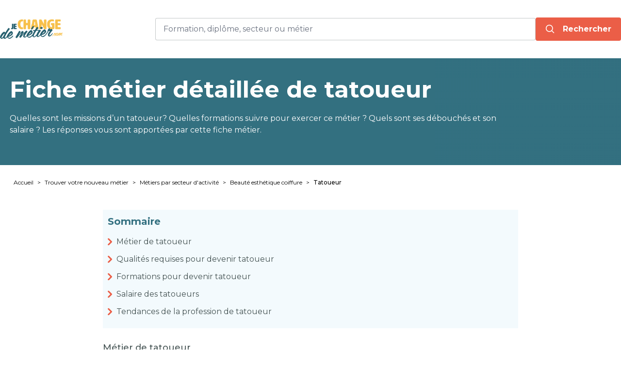

--- FILE ---
content_type: text/html; charset=UTF-8
request_url: https://www.je-change-de-metier.com/fiche-metier-tatoueur
body_size: 6899
content:
<!DOCTYPE html>
<html lang="fr">
<head>
    
    <!-- Matomo Tag Manager -->
    <script>
        var _mtm = window._mtm = window._mtm || [];
        _mtm.push({'mtm.startTime': (new Date().getTime()), 'event': 'mtm.Start'});
        (function () {
            var d = document, g = d.createElement('script'), s = d.getElementsByTagName('script')[0];
            g.async = true;
            g.src = 'https://analytics.groupe-kea.fr/js/container_InWt2zwE.js';
            s.parentNode.insertBefore(g, s);
        })();
    </script>
    <!-- End Matomo Tag Manager -->


    <meta http-equiv="X-UA-Compatible" content="IE=edge">
    <meta charset="UTF-8">
    <meta name="viewport" content="width=device-width, initial-scale=1, maximum-scale=1">
            <link rel="stylesheet" href="/build/front/app.47ccbe69.css">
        <script>
        // Configuration Typesense injectée depuis le serveur
        window.TYPESENSE_CONFIG = {
            host: 'je-change-de-metier.com',
            port: 8108,
            protocol: 'https',
            apiKey: 'Ylv1RZqqsprGQTVNW6z0vQRGkx3FbLPTAqBfHzn659WEfCfB'
        };
    </script>
    <title>Devenir Tatoueur | Fiche métier</title>
    <meta name="description" content="Véritable artiste avec un talent de dessinateur, tatoueur est un métier qui attire de plus en plus d’adeptes. Découvrez la profession en détail : mission, salaire, formations possibles, reconversion."/>
            <meta name="robots" content="index, follow">
            <meta property="fb:app_id" content="3087575101255574"/>
    <meta property="og:title" content="Fiche métier détaillée de tatoueur"/>
    <meta property="og:description" content="Véritable artiste avec un talent de dessinateur, tatoueur est un métier qui attire de plus en plus d’adeptes. Découvrez la profession en détail : mission, salaire, formations possibles, reconversion."/>
    <meta property="og:type" content="article"/>
    <meta property="og:url" content="https://www.je-change-de-metier.com/fiche-metier-tatoueur"/>
            <meta property="og:image"
              content="https://www.je-change-de-metier.com/images/fiches_metiers_2/tatoueur_1.jpg"/>
        <meta property="og:image:alt" content="Fiche métier détaillée de tatoueur"/>
            <link rel="canonical" href="https://www.je-change-de-metier.com/fiche-metier-tatoueur" />
        <link rel="apple-touch-icon" sizes="180x180" href="/favicon/apple-touch-icon.png">
<link rel="icon" type="image/png" sizes="32x32" href="/favicon/favicon-32x32.png">
<link rel="icon" type="image/png" sizes="16x16" href="/favicon/favicon-16x16.png">
<link rel="manifest" href="/favicon/site.webmanifest">
<link rel="mask-icon" href="/favicon/safari-pinned-tab.svg" color="#5bbad5">
<meta name="msapplication-TileColor" content="#ffc40d">
<meta name="msapplication-TileImage" content="/favicon/mstile-144x144.png">
<meta name="theme-color" content="#ffffff">

<link rel="apple-touch-icon" href="/favicon/apple-touch-icon.png">
<link rel="apple-touch-icon-precomposed" href="/favicon/apple-touch-icon-precomposed.png">
<link rel="apple-touch-icon" sizes="57x57" href="/favicon/apple-touch-icon-57x57.png">
<link rel="apple-touch-icon-precomposed" sizes="57x57" href="/favicon/apple-touch-icon-57x57-precomposed.png">
<link rel="apple-touch-icon" sizes="60x60" href="/favicon/apple-touch-icon-60x60.png">
<link rel="apple-touch-icon-precomposed" sizes="60x60" href="/favicon/apple-touch-icon-60x60-precomposed.png">
<link rel="apple-touch-icon" sizes="72x72" href="/favicon/apple-touch-icon-72x72.png">
<link rel="apple-touch-icon-precomposed" sizes="72x72" href="/favicon/apple-touch-icon-72x72-precomposed.png">
<link rel="apple-touch-icon" sizes="76x76" href="/favicon/apple-touch-icon-76x76.png">
<link rel="apple-touch-icon-precomposed" sizes="76x76" href="/favicon/apple-touch-icon-76x76-precomposed.png">
<link rel="apple-touch-icon" sizes="114x114" href="/favicon/apple-touch-icon-114x114.png">
<link rel="apple-touch-icon-precomposed" sizes="114x114" href="/favicon/apple-touch-icon-114x114-precomposed.png">
<link rel="apple-touch-icon" sizes="120x120" href="/favicon/apple-touch-icon-120x120.png">
<link rel="apple-touch-icon-precomposed" sizes="120x120" href="/favicon/apple-touch-icon-120x120-precomposed.png">
<link rel="apple-touch-icon" sizes="144x144" href="/favicon/apple-touch-icon-144x144.png">
<link rel="apple-touch-icon-precomposed" sizes="144x144" href="/favicon/apple-touch-icon-144x144-precomposed.png">
<link rel="apple-touch-icon" sizes="152x152" href="/favicon/apple-touch-icon-152x152.png">
<link rel="apple-touch-icon-precomposed" sizes="152x152" href="/favicon/apple-touch-icon-152x152-precomposed.png">
<link rel="apple-touch-icon" sizes="180x180" href="/favicon/apple-touch-icon-180x180.png">
<link rel="apple-touch-icon-precomposed" sizes="180x180" href="/favicon/apple-touch-icon-180x180-precomposed.png">




</head>

<body class="antialiased relative">

<div class="bg-blue/70 absolute left-0 right-0 top-0 bottom-0 z-10 invisible opacity-0 transition-all"
     id="overlay"></div>

<div class="bg-white py-5 top-0 z-50 shadow" id="header">
    <div class="container mx-auto max-w-7xl flex flex-col lg:flex-row justify-between items-center px-5 lg:px-0">
        <a href="/">
            <img src="/build/front/images/logo.8589a8dc.png"
                 alt="je-change-de-metier.com - Reconversions professionnelles"
                 class="max-w-[130px] lg:max-w-full h-10 w-auto"
                 width="128px"
                 height="40px"/>
        </a>
            

<form method="get" action="/resultat-recherche" class="my-4 flex flex-col lg:flex-row items-center w-full lg:w-9/12" novalidate="novalidate">

<div class="container mx-auto max-w-5xl text-gray z-10" id="searchContainer" x-data="search">

    <div class="flex gap-2 md:grid-cols-[1fr_auto] w-full items-center">
        <div class="relative w-full">
            <label class="relative py-2.5 px-2 bg-white border border-gray-light/50 rounded flex items-center">

                <input type="search" id="searchInput" name="term" required="required" placeholder="Formation, diplôme, secteur ou métier" class="w-full p-0 pl-2 border-none focus:ring-0" autocomplete="off" aria-label="Rechercher une formation, un service, un contenu" tabindex="-1" x-model="name" name="search" data-overlay="true" @input.debounce.300ms="searching()" />
                <input type="hidden" id="searchType" name="searchType" value="search" />

                <!-- Bouton Croix -->
                <button
                        type="button"
                        @click="clearSearch"
                        x-show="name.length > 0 && !loading"
                        class="absolute right-3 top-1/2 transform -translate-y-1/2 text-gray-400 hover:text-gray-600 text-xl font-bold"
                >
                    &times;
                </button>
            </label>

            <div class="bg-white overflow-y-auto absolute mt-4 top-[46px] left-0 w-full z-30 rounded shadow-xl"
                 x-show="open === true" @click.outside="closeResults()">
                <template x-for="category in categories" :key="category.category_name">
                    <div class="px-8 last:mb-5">
                        <div class="text-xs font-semibold leading-[19px] py-2 text-gray/60"
                             x-html="showItem(category.category_name)"></div>
                        <!-- Second x-for pour itérer sur les titres -->
                        <template x-for="title in category.titles" :key="title.term">
                            <div class="p-1 border-b border-b-gray-light/30">
                                <div class="element_item flex justify-between leading-[19px]  px-1.5 py-1.5 text-base cursor-pointer font-[600] hover:bg-blue-light"
                                     x-html="showItem(title.term,title.count_services)"
                                     @click="selectedItem(title)"></div>
                            </div>
                        </template>
                    </div>
                </template>
            </div>

        </div>
        <button
                type="button"
                @click="searching"
                class="btn p-3 px-5 w-full mx-auto flex justify-center items-center block_cta flex-1"
                data-type="homepage"
                :disabled="loading"
        >

            <template x-if="!loading">
                <svg
                        class="w-5 h-5"
                        fill="none"
                        stroke="currentColor"
                        stroke-width="2"
                        viewBox="0 0 24 24"
                >
                    <path stroke-linecap="round" stroke-linejoin="round" d="M21 21l-4.35-4.35M10 18a8 8 0 100-16 8 8 0 000 16z" />
                </svg>
            </template>

            <template x-if="loading">
                <span class="loader"></span>
            </template>

            <!-- Texte (visible toujours) -->
            <span class="text-white hidden lg:block ml-4" x-text="loading ? 'Patienter...' : 'Rechercher'"></span>
        </button>
    </div>
    <p
            x-show="error"
            x-transition.opacity.duration.500ms
            class="text-invalid text-sm mt-2 z-20"
    >
        Veuillez saisir un mot-clé valide (3 caractères minimum).
    </p>
</div>
</form>

    </div>
</div>



    <div class="bg-blue lg:bg-no-repeat lg:bg-right lg:bg-contain relative z-[2]">
        <div class="container mx-auto max-w-7xl relative z-10 px-5 py-5 lg:py-10 text-white">
            <h1 class="font-bold text-3xl lg:text-5xl max-w-screen-lg mb-5 lg:mb-6">Fiche métier détaillée de tatoueur</h1>
                            <div class="mb-5 max-w-screen-lg"><p>Quelles sont les missions d&rsquo;un tatoueur? Quelles formations suivre pour exercer ce m&eacute;tier ? Quels sont ses d&eacute;bouch&eacute;s et son salaire ? Les r&eacute;ponses vous sont apport&eacute;es par cette fiche m&eacute;tier.</p></div>
            
            
        </div>
        <div class="bg-gradient-to-r from-blue from-70% to-transparent to-100% absolute top-0 left-0 right-0 bottom-0"></div>
    </div>
    
    <div class="container mx-auto max-w-7xl px-5 pt-5">

                    <nav class="text-xs">
    <ul class="flex flex-wrap">
                <li class="after:content-['>']"><a href="/" class="mx-2 my-2 inline-block hover:underline">Accueil</a></li>
                                                                                                    
                                    <li class="after:content-['>']"><a href="/guide-nouveau-metier"
                                                       class="mx-2 my-2 inline-block hover:underline">Trouver votre nouveau métier</a></li>
                                                                                                    
                                    <li class="after:content-['>']"><a href="/metiers-par-secteur-activite"
                                                       class="mx-2 my-2 inline-block hover:underline">Métiers par secteur d&#039;activité</a></li>
                                                                                                    
                                    <li class="after:content-['>']"><a href="/metiers-secteur-beaute-esthetique"
                                                       class="mx-2 my-2 inline-block hover:underline">Beauté esthétique coiffure</a></li>
                                                                                                    
                                    <li class=""><span class="mx-2 my-2 inline-block mr-0 font-medium">Tatoueur</span></li>
                                        </ul>
</nav>
            </div>
    <div class="container mx-auto max-w-4xl px-5 py-5 lg:py-10">
        <div class="grid gap-4">

            
            <div class="bg-blue-light p-2.5 mb-2" id="summary">
                <div class="text-blue text-xl font-bold mb-4">Sommaire</div>
                <ul id="summaryMenu"></ul>
            </div>
            

            <div class="prose" id="articleContent">
                <h2>M&eacute;tier de tatoueur</h2>
<p>Vous r&ecirc;vez d&rsquo;exprimer votre cr&eacute;ativit&eacute; &agrave; m&ecirc;me la peau ? Le m&eacute;tier de tatoueur attire de plus en plus d&rsquo;adeptes. D&eacute;couvrez en d&eacute;tail ce m&eacute;tier artistique en d&eacute;tail : mission, salaire, formations possibles, reconversion. &nbsp;</p>
<h3>Qu&rsquo;est-ce qu&rsquo;un tatoueur ?</h3>
<p>Le m&eacute;tier de tatoueur consiste &agrave; graver sur la peau &agrave; l&rsquo;aide d&rsquo;un dermographe un dessin ou des formes diverses.&nbsp;&nbsp;</p>
<p>Toute mission du tatoueur commence par l&rsquo;&eacute;coute du client pour comprendre ses attentes et essayer de concilier ses souhaits avec leur faisabilit&eacute; par rapport &agrave; la partie du corps &agrave; tatouer, du relief, de la qualit&eacute; et de la couleur de la peau.</p>
<p>Le client choisit un motif sur papier ou le tatoueur r&eacute;alise alors le dessin puis le reproduit par une d&eacute;calcomanie ou par pochoir.&nbsp;</p>
<p>Le tatoueur peut aussi pratiquer le piercing.</p>
<p>Le tatouage se plie &agrave; des r&egrave;gles d&rsquo;hygi&egrave;ne tr&egrave;s strictes : st&eacute;rilisation du mat&eacute;riel utilis&eacute;, port de gants et de lunettes, voire d&rsquo;un masque, aiguilles et encres sont &agrave; usage unique.</p>
<p>Le tatoueur doit &eacute;galement s&rsquo;assurer que son client est majeur ou obtenir une autorisation des parents.&nbsp;</p>
<h3>Les missions d&rsquo;un tatoueur</h3>
<ul>
<li>conseiller les clients sur la faisabilit&eacute; de tel ou tel dessin</li>
<li>leur fournir des informations utiles et obligatoires afin qu&rsquo;ils fassent le bon choix&nbsp;</li>
<li>r&eacute;aliser le dessin du futur tatouage ou proposer au client un book</li>
<li>reproduire le dessin par pochoir ou d&eacute;calcomanie&nbsp;</li>
<li>pr&eacute;parer le mat&eacute;riel dans le respect des r&egrave;gles sanitaires en vigueur</li>
<li>effectuer le tatouage</li>
<li>poser des piercings, d&rsquo;anneaux ou d&rsquo;autres bijoux sur les diff&eacute;rentes parties du corps</li>
</ul>
<h2>Qualit&eacute;s requises pour devenir tatoueur</h2>
<p>Le tatoueur est avant tout un passionn&eacute; excellent dessinateur et tr&egrave;s bon technicien mais pas seulement.</p>
<p>Cette profession demande un bon relationnel client pour pouvoir nouer une relation de confiance avec chaque client. &Eacute;coute et amabilit&eacute; sont &eacute;galement des qualit&eacute;s essentielles.</p>
<p>Un bon tatoueur doit donc faire preuve :</p>
<ul>
<li>d&rsquo;un sens artistique pouss&eacute; et d&rsquo;une grande cr&eacute;ativit&eacute;</li>
<li>de calme, pr&eacute;cision et patience</li>
<li>d&rsquo;un sens de l&rsquo;&eacute;coute d&eacute;velopp&eacute; pour comprendre les demandes</li>
<li>d&rsquo;une forte capacit&eacute; de concentration</li>
</ul>
<h2>Formations pour devenir tatoueur&nbsp;</h2>
<p>Nombre de tatoueurs sont autodidactes et ne disposent d&rsquo;aucun dipl&ocirc;me autre que leur exp&eacute;rience et les formations continues aupr&egrave;s du salon de tatouage dans lequel ils exercent.</p>
<p>En France, la seule formation reconnue pour exercer le m&eacute;tier de tatoueur est le dipl&ocirc;me d&rsquo;artiste-tatoueur d&eacute;livr&eacute; par l&rsquo;&Eacute;cole fran&ccedil;aise du tatouage qui se d&eacute;roule en 2 ans et inclut une formation obligatoire aux premiers secours (PSC1 ou Pr&eacute;vention et secours civique de niveau 1).&nbsp;</p>
<p>Pour pouvoir s&rsquo;installer &agrave; son compte, il convient n&eacute;anmoins de suivre une formation de trois jours aux r&egrave;gles d&rsquo;hygi&egrave;ne et de salubrit&eacute; dans un organisme habilit&eacute;.&nbsp;</p>
<p></p>
<h2>Salaire des tatoueurs&nbsp;</h2>
<p>Le tatoueurs est souvent &agrave; son compte et ne b&eacute;n&eacute;ficie donc pas d&rsquo;une r&eacute;mun&eacute;ration fixe. Pour ceux qui sont salari&eacute;s, les d&eacute;butants sont employ&eacute;s au SMIC le temps de faire leurs preuves et/ou se mettre &agrave; leur propre compte.</p>
<p>La renomm&eacute;e du tatoueur accompagne l&rsquo;augmentation de son salaire, comme pour tout artiste.</p>
<h2>Tendances de la profession de tatoueur</h2>
<p>Cette profession, initialement consid&eacute;r&eacute;e comme un loisir, attire un grand nombre d&rsquo;adeptes du fait de l&rsquo;&eacute;volution de la soci&eacute;t&eacute;, devenue bien plus tol&eacute;rante qu&rsquo;autrefois, et tend de plus en plus &agrave; se professionnaliser.</p>
<p>Cependant, pour les d&eacute;butants, le travail &agrave; temps partiel est tr&egrave;s fr&eacute;quent car il faut du temps pour se faire conna&icirc;tre et acqu&eacute;rir une client&egrave;le suffisante.</p>

            </div>


            <div class="text-xs text-gray mt-4">Article mis à jour le 27/06/2025</div>
                <div class="bg-blue p-5 text-center text-white rounded-2xl sticky top-5 mb-4">
        <div class="text-2xl font-bold mb-2">Envie de&nbsp;<span class="text-yellow">changer de métier&nbsp;?</span>
        </div>
        <div>Que vous soyez salarié, en reconversion ou en recherche d’emploi, nous vous aidons à trouver la formation
            qui vous correspond.
        </div>
        <a class="btn block_cta cursor-pointer my-4" data-type="sidebar"
           href="/funnel/target">Trouver
            ma formation</a>
        <ul class="font-bold flex flex-wrap justify-center text-sm mt-3">
            <li class="mx-2 mb-1"><i class="check"></i> Moins d’1 minute</li>
            <li class="mx-2 mb-1"><i class="check"></i> Sans engagement</li>
            <li class="mx-2"><i class="check"></i> Plus de 280 centres de formation</li>
        </ul>
    </div>


        </div>
    </div>
    
    
            <div class="bg-blue-light px-5 py-10">
            <div class="container mx-auto max-w-7xl">
                <div class="text-blue text-3xl font-bold mb-6">Les métiers du secteur Beauté esthétique coiffure</div>
                <div class="grid lg:grid-cols-4 gap-x-20 gap-y-4 text-gray">
                                            <a href="/fiche-metier-barbier" class="hover:underline">Barbier</a>
                                            <a href="/fiche-metier-coach-beaute" class="hover:underline">Coach beauté</a>
                                            <a href="/fiche-metier-coiffeur" class="hover:underline">Coiffeur</a>
                                            <a href="/fiche-metier-conseiller-en-image" class="hover:underline">Conseillère / conseiller en image</a>
                                            <a href="/fiche-metier-conseiller-de-vente-beaute" class="hover:underline">Conseillère de vente parfumerie et cosmétique</a>
                                            <a href="/fiche-metier-dermographe" class="hover:underline">Dermographe</a>
                                            <a href="/fiche-metier-estheticienne" class="hover:underline">Esthéticien(ne)</a>
                                            <a href="/fiche-metier-manucure" class="hover:underline">Manucure</a>
                                            <a href="/fiche-metier-maquilleur-professionnel" class="hover:underline">Maquilleur professionnel</a>
                                            <a href="/fiche-metier-nez-createur-de-parfum" class="hover:underline">Nez créateur de parfum</a>
                                            <a href="/fiche-metier-parfumeur" class="hover:underline">Parfumeur</a>
                                            <a href="/fiche-metier-perruquier-posticheur" class="hover:underline">Perruquier-posticheur</a>
                                            <a href="/fiche-metier-prothesiste-ongulaire" class="hover:underline">Prothésiste ongulaire</a>
                                            <a href="/fiche-metier-responsable-salon-coiffure" class="hover:underline">Responsable de salon de coiffure</a>
                                            <a href="/fiche-metier-socio-estheticienne" class="hover:underline">Socio-esthéticien(ne)</a>
                                            <a href="/fiche-metier-tatoueur" class="hover:underline">Tatoueur</a>
                                            <a href="/fiche-metier-styliste-visagiste" class="hover:underline">Visagiste</a>
                                    </div>
            </div>
        </div>
    

    <script type="application/ld+json">{"@context":"https://schema.org","@type":"BreadcrumbList","itemListElement":[{"@type":"ListItem","position":1,"name":"Accueil","item":{"@type":"Thing","@id":"/"}},{"@type":"ListItem","position":2,"name":"Trouver votre nouveau métier","item":{"@type":"Thing","@id":"/guide-nouveau-metier"}},{"@type":"ListItem","position":3,"name":"Métiers par secteur d'activité","item":{"@type":"Thing","@id":"/metiers-par-secteur-activite"}},{"@type":"ListItem","position":4,"name":"Beauté esthétique coiffure","item":{"@type":"Thing","@id":"/metiers-secteur-beaute-esthetique"}},{"@type":"ListItem","position":5,"name":"Tatoueur","item":{"@type":"Thing","@id":"/fiche-metier-tatoueur"}}]}</script>
    

                <div class="lg:hidden fixed w-full bg-white text-white p-2.5 text-center text-lg font-bold shadow-gray shadow-2xl cta bottom-0 delay-500 transition-transform z-40 translate-y-full cursor-pointer"
         id="ctaBottom">
        <a href="/funnel/target" class="btn" data-type="mobile">Trouver ma formation</a>
    </div>

    <div class="bg-blue px-5 py-10" id="footer">
    <div class="container mx-auto max-w-7xl md:grid md:grid-cols-2 lg:grid-cols-4 gap-4 text-white">
        <div class="mb-6">
            <div>
    <div class="font-bold mb-4">Guides reconversion</div>
    <!-- component html -->
    <ul>
                    <li class="my-2"><a href="/formation-pour-adultes"
                                class="text-sm hover:underline flex items-center py-2 lg:py-0"><i
                            class="arrow-tiny mr-3"></i>Formation professionnelle adulte</a></li>
                    <li class="my-2"><a href="/guide-nouveau-metier"
                                class="text-sm hover:underline flex items-center py-2 lg:py-0"><i
                            class="arrow-tiny mr-3"></i>Trouver votre nouveau métier</a></li>
                    <li class="my-2"><a href="/reconversion-professionnelle"
                                class="text-sm hover:underline flex items-center py-2 lg:py-0"><i
                            class="arrow-tiny mr-3"></i>Reconversion professionnelle</a></li>
                    <li class="my-2"><a href="/guide-financement-reconversion"
                                class="text-sm hover:underline flex items-center py-2 lg:py-0"><i
                            class="arrow-tiny mr-3"></i>Financements &amp; Aides</a></li>
                    <li class="my-2"><a href="/guide-parcours-professionnel"
                                class="text-sm hover:underline flex items-center py-2 lg:py-0"><i
                            class="arrow-tiny mr-3"></i>Etapes de la vie pro</a></li>
                    <li class="my-2"><a href="/guide-creation-entreprise"
                                class="text-sm hover:underline flex items-center py-2 lg:py-0"><i
                            class="arrow-tiny mr-3"></i>Création d&#039;entreprise</a></li>
                    <li class="my-2"><a href="/bilan-competences"
                                class="text-sm hover:underline flex items-center py-2 lg:py-0"><i
                            class="arrow-tiny mr-3"></i>Bilan de compétences</a></li>
                    <li class="my-2"><a href="/guide-vae"
                                class="text-sm hover:underline flex items-center py-2 lg:py-0"><i
                            class="arrow-tiny mr-3"></i>Validation des Acquis</a></li>
            </ul>
</div>

        </div>
        <div class="mb-6">
            <div class="font-bold mb-4">Ressources pour changer de métier</div>
            <ul>
                <li class="my-2"><a href="/les-metiers-de-a-a-z"
                                    class="text-sm hover:underline flex items-center py-2 lg:py-0"><i
                                class="arrow-tiny mr-3"></i>Les
                        métiers de A à Z</a></li>
                <li class="my-2"><a href="/annuaire-formations/secteur"
                                    class="text-sm hover:underline flex items-center py-2 lg:py-0"><i
                                class="arrow-tiny mr-3"></i>Formations par secteur</a></li>

                <li class="my-2"><a href="/annuaire-formations/metier"
                                    class="text-sm hover:underline flex items-center py-2 lg:py-0"><i
                                class="arrow-tiny mr-3"></i>Formations par métier</a></li>

                <li class="my-2"><a href="/annuaire-formations/competence"
                                    class="text-sm hover:underline flex items-center py-2 lg:py-0"><i
                                class="arrow-tiny mr-3"></i>Formations par compétence</a></li>

                <li class="my-2"><a href="/annuaire-formations/diplome"
                                    class="text-sm hover:underline flex items-center py-2 lg:py-0"><i
                                class="arrow-tiny mr-3"></i>Formations par diplôme</a></li>

                <li class="my-2"><a href="/actualites-formation-reconversion"
                                    class="text-sm hover:underline flex items-center py-2 lg:py-0"><i
                                class="arrow-tiny mr-3"></i>Actualités formation & reconversion</a></li>

                <li class="my-2"><a href="/partenaires"
                                    class="text-sm hover:underline flex items-center py-2 lg:py-0"><i
                                class="arrow-tiny mr-3"></i>Nos centres partenaires</a></li>
            </ul>
        </div>
        <div class="mb-6">
            <div class="font-bold mb-4">Je Change de Métier</div>
            <ul>
                <li class="my-2"><a href="/mentions-legales"
                                    class="text-sm hover:underline flex items-center py-2 lg:py-0 cursor-pointer"><i
                                class="arrow-tiny mr-3"></i>Mentions
                        légales</a></li>
                <li class="my-2"><a href="/politique-de-confidentialite"
                                    class="text-sm hover:underline flex items-center py-2 lg:py-0 cursor-pointer"><i
                                class="arrow-tiny mr-3"></i>Politique
                        de confidentialité</a></li>
                <li class="my-2"><a href="javascript:Sddan.cmp.displayUI();"
                                       class="text-sm hover:underline flex items-center py-2 lg:py-0 cursor-pointer"><i
                                class="arrow-tiny mr-3"></i>Paramètres cookies</a>
                <li class="my-2"><a href="/cgu"
                                    class="text-sm hover:underline flex items-center py-2 lg:py-0 cursor-pointer"><i
                                class="arrow-tiny mr-3"></i>CGU</a>
                </li>
                <li class="my-2"><a href="/fonctionnement-services"
                                    class="text-sm hover:underline flex items-center py-2 lg:py-0 cursor-pointer"><i
                                class="arrow-tiny mr-3"></i>Fonctionnement
                        des services</a></li>
            </ul>
        </div>
        <div class="mb-6">
            <div class="font-bold mb-4">Espace professionnel</div>
            <ul>
                <li class="my-2"><a href="/centre-de-formation"
                                    class="text-sm hover:underline flex items-center py-2 lg:py-0 cursor-pointer"><i
                                class="arrow-tiny mr-3"></i>Référencer
                        ses services</a></li>
                <li class="my-2"><a href="/connexion" class="text-sm hover:underline flex items-center py-2 lg:py-0 cursor-pointer"><i
                                class="arrow-tiny mr-3"></i>Connexion
                        à l’espace privé</a></li>
            </ul>
        </div>
        <div class="lg:col-span-4 text-center lg:text-right text-xs">Je-Change-de-metier.com - 2026 - Tous
            droits réservés
        </div>
    </div>
</div>

<!-- Modal -->
<div class="modal flex justify-center items-center h-full fixed top-0 overflow-y-auto w-full invisible opacity-0 transition-all z-50">
    <span class="w-full h-full fixed bg-blue/80"></span>
    <div class=" bg-white text-gray  font-bold z-30 absolute top-0 bottom-0 lg:static  lg:top-full lg:rounded-2xl transition-all  w-full max-w-[730px]">
        <div class="modal-content bg-white relative px-9 py-7 lg:px-8 z-10"></div>
    </div>
</div>
<!-- End Modal -->


    <script src="/build/front/runtime.4cfc2905.js" defer></script><script src="/build/front/104.a8fabfaf.js" defer></script><script src="/build/front/365.fcc6ad97.js" defer></script><script src="/build/front/929.76d89341.js" defer></script><script src="/build/front/859.aadcf308.js" defer></script><script src="/build/front/391.84050deb.js" defer></script><script src="/build/front/39.5c5e2cc0.js" defer></script><script src="/build/front/app.49b62b27.js" defer></script>

</body>

</html>
